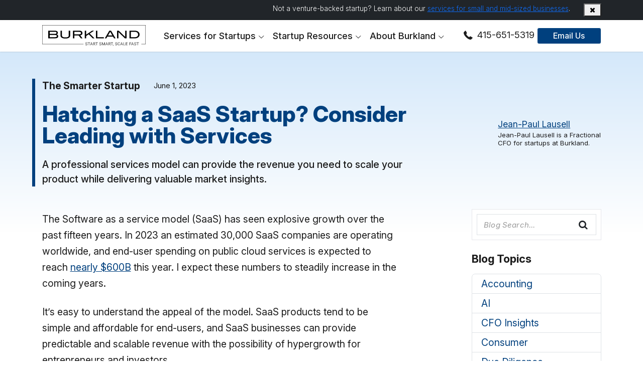

--- FILE ---
content_type: text/html; charset=UTF-8
request_url: https://burklandassociates.com/2023/06/01/hatching-a-saas-startup-consider-leading-with-services/
body_size: 14872
content:
<!doctype html><html lang="en-US" class="production"><head>
<!-- Google Tag Manager -->
<script>(function(w,d,s,l,i){w[l]=w[l]||[];w[l].push({'gtm.start':
new Date().getTime(),event:'gtm.js'});var f=d.getElementsByTagName(s)[0],
j=d.createElement(s),dl=l!='dataLayer'?'&l='+l:'';j.async=true;j.src=
'https://www.googletagmanager.com/gtm.js?id='+i+dl;f.parentNode.insertBefore(j,f);
})(window,document,'script','dataLayer','GTM-TN44L8KW');</script>

<!-- Reddit Pixel -->
<script>
!function(w,d){if(!w.rdt){var p=w.rdt=function(){p.sendEvent?p.sendEvent.apply(p,arguments):p.callQueue.push(arguments)};p.callQueue=[];var t=d.createElement("script");t.src="https://www.redditstatic.com/ads/pixel.js",t.async=!0;var s=d.getElementsByTagName("script")[0];s.parentNode.insertBefore(t,s)}}(window,document);rdt('init','t2_vlvwnpeg', {"optOut":false,"useDecimalCurrencyValues":true,"aaid":"<AAID-HERE>","email":"<EMAIL-HERE>","externalId":"<EXTERNAL-ID-HERE>","idfa":"<IDFA-HERE>"});
rdt('track', 'PageVisit');
</script>
<!-- End Reddit Pixel -->

	
<meta charset="UTF-8" />
<meta http-equiv="Content-Type" content="text/html; charset=UTF-8">
<meta name="viewport" content="width=device-width, initial-scale=1.0">
<base href="https://burklandassociates.com/">
<meta http-equiv="Cache-Control" content="max-age=200">

<script>
window.browser = { prefersReducedMotion : window.matchMedia("(prefers-reduced-motion: reduce)").matches, };
window.site = {"env":"production","debug":false,"themeUrl":"https:\/\/burklandassociates.com\/wp-content\/themes\/splintercell-child","cachebuster":{"css":"1.0.9","js":"1.0.9","favicon":3,"splintercell":"2.2.2","current":"1.0.9"},"info":{"domain":"burklandassociates.com","ajax_url":"https:\/\/burklandassociates.com\/wp-admin\/admin-ajax.php","site_name":"Burkland","site_url":"https:\/\/burklandassociates.com\/","current_theme":{"name":"splintercell2 Child - Burkland","uri":"https:\/\/burklandassociates.com\/wp-content\/themes\/splintercell-child","dir":"\/wp-content\/themes\/splintercell-child","version":"1.0.9"},"parent_theme":{"name":"splintercell2","uri":"https:\/\/burklandassociates.com\/wp-content\/themes\/splintercell","dir":"\/wp-content\/themes\/splintercell","version":"2.2.2"},"theme_url":"https:\/\/burklandassociates.com\/wp-content\/themes\/splintercell\/","current_theme_url":"https:\/\/burklandassociates.com\/wp-content\/themes\/splintercell-child\/","theme_name":"splintercell2 Child - Burkland","blog_url":"https:\/\/burklandassociates.com\/blog\/","upload_url":"\/\/burklandassociates.com\/wp-content\/uploads\/"}};
</script>

<script>
const post = {"id":10277,"slug":"hatching-a-saas-startup-consider-leading-with-services","name":"hatching-a-saas-startup-consider-leading-with-services","title":"Hatching a SaaS Startup? Consider Leading with Services","parent":0,"link":"https:\/\/burklandassociates.com\/2023\/06\/01\/hatching-a-saas-startup-consider-leading-with-services\/","thumbnail":"https:\/\/burklandassociates.com\/wp-content\/uploads\/2023\/05\/blog-saas-service-model.png"};
window.post = post;
site.datetime = {"server":{"now":"11\/27\/2025 12:34:51","timezone":"UTC","offset":"+0000","offset_hours":0},"wordpress":{"now":"11\/27\/2025 04:34:51","timezone":"America\/Los_Angeles","offset":"-0800","offset_hours":-8}};
site.datetime.server.now = new Date(site.datetime.server.now);
site.datetime.wordpress.now = new Date(site.datetime.wordpress.now);
const page = {
 on(evt, callback, opts = { once: true }) {
  const d = document,
   w = window;
  switch (evt) {
   case 'ready':
    if (d.readyState === 'loading') {
     d.addEventListener('DOMContentLoaded', callback, opts);
    } else {
     callback(evt);
    }
    break;
   case 'load':
    if (d.readyState !== 'complete') {
     w.addEventListener('load', callback);
    } else {
     callback(evt);
    }
    break;
   default: w.addEventListener(evt, callback); // custom event
    break;
  }
 },
 dispatchEvent(evtType, data) {
  if ([
   'load',
   'ready'
  ].includes(evtType))
   return;

  window.dispatchEvent(evtType, new CustomEvent({
   detail: data
  }));
 }
};
window.page = page;
</script><link rel="preconnect" href="https://fonts.googleapis.com">
<link rel="preconnect" href="https://fonts.gstatic.com" crossorigin>
<meta name='robots' content='index, follow, max-image-preview:large, max-snippet:-1, max-video-preview:-1' />
	<style>img:is([sizes="auto" i], [sizes^="auto," i]) { contain-intrinsic-size: 3000px 1500px }</style>
	<script id="cookie-law-info-gcm-var-js">
var _ckyGcm = {"status":true,"default_settings":[{"analytics":"granted","advertisement":"granted","functional":"granted","necessary":"granted","ad_user_data":"granted","ad_personalization":"granted","regions":"All"}],"wait_for_update":2000,"url_passthrough":false,"ads_data_redaction":false}</script>
<script id="cookie-law-info-gcm-js" type="text/javascript" src="https://burklandassociates.com/wp-content/plugins/cookie-law-info/lite/frontend/js/gcm.min.js"></script> <script id="cookieyes" type="text/javascript" src="https://cdn-cookieyes.com/client_data/71ca04f4517b0b3a49440a35/script.js"></script>
	<!-- This site is optimized with the Yoast SEO Premium plugin v26.3 (Yoast SEO v26.3) - https://yoast.com/wordpress/plugins/seo/ -->
	<title>Hatching a SaaS Startup? Consider Leading with Services</title>
	<meta name="description" content="A professional services model can provide the revenue you need to scale your product while delivering valuable market insights." />
	<link rel="canonical" href="https://burklandassociates.com/2023/06/01/hatching-a-saas-startup-consider-leading-with-services/" />
	<meta property="og:locale" content="en_US" />
	<meta property="og:type" content="article" />
	<meta property="og:title" content="Hatching a SaaS Startup? Consider Leading with Services" />
	<meta property="og:description" content="A professional services model can provide the revenue you need to scale your product while delivering valuable market insights." />
	<meta property="og:url" content="https://burklandassociates.com/2023/06/01/hatching-a-saas-startup-consider-leading-with-services/" />
	<meta property="og:site_name" content="Burkland" />
	<meta property="article:publisher" content="https://www.facebook.com/pages/Burkland-Associates/1421672081386500" />
	<meta property="article:published_time" content="2023-06-01T10:11:53+00:00" />
	<meta property="og:image" content="https://burklandassociates.com/wp-content/uploads/2023/05/blog-saas-service-model.png" />
	<meta property="og:image:width" content="1200" />
	<meta property="og:image:height" content="627" />
	<meta property="og:image:type" content="image/png" />
	<meta name="author" content="Jean-Paul Lausell" />
	<meta name="twitter:card" content="summary_large_image" />
	<meta name="twitter:creator" content="@burklandassoc" />
	<meta name="twitter:site" content="@burklandassoc" />
	<script type="application/ld+json" class="yoast-schema-graph">{"@context":"https://schema.org","@graph":[{"@type":"Article","@id":"https://burklandassociates.com/2023/06/01/hatching-a-saas-startup-consider-leading-with-services/#article","isPartOf":{"@id":"https://burklandassociates.com/2023/06/01/hatching-a-saas-startup-consider-leading-with-services/"},"author":{"name":"Jean-Paul Lausell","@id":"https://burklandassociates.com/#/schema/person/f7d2a2e2230dbb1bacb607596e27a05f"},"headline":"Hatching a SaaS Startup? Consider Leading with Services","datePublished":"2023-06-01T10:11:53+00:00","mainEntityOfPage":{"@id":"https://burklandassociates.com/2023/06/01/hatching-a-saas-startup-consider-leading-with-services/"},"wordCount":715,"publisher":{"@id":"https://burklandassociates.com/#organization"},"image":{"@id":"https://burklandassociates.com/2023/06/01/hatching-a-saas-startup-consider-leading-with-services/#primaryimage"},"thumbnailUrl":"https://burklandassociates.com/wp-content/uploads/2023/05/blog-saas-service-model.png","articleSection":["CFO Insights","Fundraising","SaaS"],"inLanguage":"en-US"},{"@type":"WebPage","@id":"https://burklandassociates.com/2023/06/01/hatching-a-saas-startup-consider-leading-with-services/","url":"https://burklandassociates.com/2023/06/01/hatching-a-saas-startup-consider-leading-with-services/","name":"Hatching a SaaS Startup? Consider Leading with Services","isPartOf":{"@id":"https://burklandassociates.com/#website"},"primaryImageOfPage":{"@id":"https://burklandassociates.com/2023/06/01/hatching-a-saas-startup-consider-leading-with-services/#primaryimage"},"image":{"@id":"https://burklandassociates.com/2023/06/01/hatching-a-saas-startup-consider-leading-with-services/#primaryimage"},"thumbnailUrl":"https://burklandassociates.com/wp-content/uploads/2023/05/blog-saas-service-model.png","datePublished":"2023-06-01T10:11:53+00:00","description":"A professional services model can provide the revenue you need to scale your product while delivering valuable market insights.","breadcrumb":{"@id":"https://burklandassociates.com/2023/06/01/hatching-a-saas-startup-consider-leading-with-services/#breadcrumb"},"inLanguage":"en-US","potentialAction":[{"@type":"ReadAction","target":["https://burklandassociates.com/2023/06/01/hatching-a-saas-startup-consider-leading-with-services/"]}]},{"@type":"ImageObject","inLanguage":"en-US","@id":"https://burklandassociates.com/2023/06/01/hatching-a-saas-startup-consider-leading-with-services/#primaryimage","url":"https://burklandassociates.com/wp-content/uploads/2023/05/blog-saas-service-model.png","contentUrl":"https://burklandassociates.com/wp-content/uploads/2023/05/blog-saas-service-model.png","width":1200,"height":627,"caption":"If you are hatching a new SaaS startup consider leading with a services model"},{"@type":"BreadcrumbList","@id":"https://burklandassociates.com/2023/06/01/hatching-a-saas-startup-consider-leading-with-services/#breadcrumb","itemListElement":[{"@type":"ListItem","position":1,"name":"The Smarter Startup Blog","item":"https://burklandassociates.com/blog/"},{"@type":"ListItem","position":2,"name":"Hatching a SaaS Startup? Consider Leading with Services"}]},{"@type":"WebSite","@id":"https://burklandassociates.com/#website","url":"https://burklandassociates.com/","name":"Burkland Associates","description":"Start Smart, Scale Fast","publisher":{"@id":"https://burklandassociates.com/#organization"},"alternateName":"Burkland","potentialAction":[{"@type":"SearchAction","target":{"@type":"EntryPoint","urlTemplate":"https://burklandassociates.com/?s={search_term_string}"},"query-input":{"@type":"PropertyValueSpecification","valueRequired":true,"valueName":"search_term_string"}}],"inLanguage":"en-US"},{"@type":"Organization","@id":"https://burklandassociates.com/#organization","name":"Burkland Associates","alternateName":"Burkland","url":"https://burklandassociates.com/","logo":{"@type":"ImageObject","inLanguage":"en-US","@id":"https://burklandassociates.com/#/schema/logo/image/","url":"https://burklandassociates.com/wp-content/uploads/2024/06/burkland-logo-w-cutline.png","contentUrl":"https://burklandassociates.com/wp-content/uploads/2024/06/burkland-logo-w-cutline.png","width":1000,"height":1000,"caption":"Burkland Associates"},"image":{"@id":"https://burklandassociates.com/#/schema/logo/image/"},"sameAs":["https://www.facebook.com/pages/Burkland-Associates/1421672081386500","https://x.com/burklandassoc","https://www.linkedin.com/company/burkland-associates"],"email":"info@burklandassociates.com","telephone":"415-651-5319"},{"@type":"Person","@id":"https://burklandassociates.com/#/schema/person/f7d2a2e2230dbb1bacb607596e27a05f","name":"Jean-Paul Lausell","image":{"@type":"ImageObject","inLanguage":"en-US","@id":"https://burklandassociates.com/#/schema/person/image/","url":"https://secure.gravatar.com/avatar/327042827649cec7f99bd7177abc0d4d9ecd35368af7866045897248aec6c926?s=96&d=mm&r=g","contentUrl":"https://secure.gravatar.com/avatar/327042827649cec7f99bd7177abc0d4d9ecd35368af7866045897248aec6c926?s=96&d=mm&r=g","caption":"Jean-Paul Lausell"},"url":"https://burklandassociates.com/author/jplcfo/"}]}</script>
	<!-- / Yoast SEO Premium plugin. -->


<link rel="alternate" type="application/rss+xml" title="Burkland &raquo; Feed" href="https://burklandassociates.com/feed/" />
<meta name="ff-nonce" id="meta-ff-nonce" content="3b39a5277a">
<link rel="https://api.w.org/" href="https://burklandassociates.com/wp-json/" /><link rel="alternate" title="JSON" type="application/json" href="https://burklandassociates.com/wp-json/wp/v2/posts/10277" /><link rel="EditURI" type="application/rsd+xml" title="RSD" href="https://burklandassociates.com/xmlrpc.php?rsd" />
<meta name="generator" content="WordPress 6.8.3" />
<meta name="generator" content="Seriously Simple Podcasting 3.13.0" />
<link rel='shortlink' href='https://burklandassociates.com/?p=10277' />

<link rel="alternate" type="application/rss+xml" title="Podcast RSS feed" href="https://burklandassociates.com/feed/podcast" />

<!-- app_config -->
<script>
site.app_config={
    "defer_media": true,
    "normalize_heights": true,
    "use_bootstrap": true,
    "use_popper": false,
    "use_resizer": true
}</script>

  

<link rel="apple-touch-icon" sizes="180x180" href="/wp-content/themes/splintercell-child/media/favicons/apple-touch-icon.png">
<link rel="icon" type="image/png" sizes="32x32" href="/wp-content/themes/splintercell-child/media/favicons/favicon-32x32.png">
<link rel="icon" type="image/png" sizes="16x16" href="/wp-content/themes/splintercell-child/media/favicons/favicon-16x16.png">
<link rel="mask-icon" href="/wp-content/themes/splintercell-child/media/favicons/safari-pinned-tab.svg" color="#a51c30">
<link rel="shortcut icon" href="/wp-content/themes/splintercell-child/media/favicons/favicon.ico">
<meta name="msapplication-TileColor" content="#333333">
<meta name="msapplication-config" content="/wp-content/themes/splintercell-child/media/favicons/browserconfig.xml">
<meta name="theme-color" content="#252525">
<!-- begin head_content -->


<style>
main { background: var(--hero-gradient-light); }
.post-copy p {  line-height: 1.65;}
.post-copy p:empty { display: none; }
.social-links { font-size: 0.75em; }
.author-meta + .author-meta { margin-top: 0.875rem; }
.user-avatar .img-bg { border-radius: 50%;}
</style>
<style>#outer { opacity: 0; }</style>
<script>
//window.defer_images = 'immediate';
</script>
</head>

<body class="wp-singular post-template-default single single-post postid-10277 single-format-standard wp-theme-splintercell wp-child-theme-splintercell-child hatching-a-saas-startup-consider-leading-with-services ">
<!-- Google Tag Manager (noscript) -->
<noscript><iframe src="https://www.googletagmanager.com/ns.html?id=GTM-TN44L8KW"
height="0" width="0" style="display:none;visibility:hidden"></iframe></noscript>
<!-- End Google Tag Manager (noscript) -->
<div id="outer">

  
	<aside id="topbar" class="dismissible">
	<div class="container">
		<div class="row">
			<div class="col text-md-end text-center"><span class="site-cutline">Not a venture-backed startup? Learn about our <a href="https://burkland.business" style="text-decoration:underline !important" target="_blank">services for small and mid-sized businesses</a>.</span></div>
			<div class="col-auto"><button type="button" class="btn-dismiss" data-dismiss="#topbar" aria-label="dismiss"><i class="icon icon-cancel-1"></i></button></div>
		</div>
	</div>
</aside>
<header id="main-header" class="main">
<div id="mainbar">
<div class="container">
<div class="row gy-0 align-items-center justify-content-between">
	<div class="col logo-col"><a href="/" title="Burkland home page" id="main-logo-link"><img src="/wp-content/themes/splintercell-child/media/images/Burkland-Associates-logo-bordered.svg" class="logo-img" width="364" height="76" alt="Burkland - Start Smart, Scale Fast"></a></div>
	<div class="col">
		<nav class="navbar navbar-expand-lg" id="mainnavbar">

<button class="navbar-toggler" type="button" data-bs-toggle="collapse" data-bs-target="#mainnavbarCollapse" aria-controls="mainnavbarCollapse" aria-expanded="false" aria-label="Toggle navigation">
  <span class="icon-menu"></span>
  <span class="icon-cancel-1"></span>
</button>

<div class="collapse navbar-collapse" id="mainnavbarCollapse">
<div class="navbar-nav flex-row flex-wrap flex-lg-nowrap ">

      <div class="nav-item dropdown menu-item-35">
    <a href="#" id="mainnav-nav-link-35" class="nav-link dropdown-toggle"  role="button"  data-bs-toggle="dropdown" aria-expanded="false"><span>Services for Startups</span></a>
        <div class="dropdown-menu dropdown-mega-menu" aria-labelledby="mainnav-nav-link-">
    
<div id="mega-menu-services" class="icons-left-aligned">
<div class="container-fluid">
<div class="row row-eq-height align-items-center">
<div class="d-none d-lg-block col bg-secondary py-5 text-center">
  <p>Finance &amp; HR services that scale with your startup</p>
	<p class="text-center"><a href="/contact/" class="btn py-2 mx-auto">Contact Us</a></p>
</div>
<div class="col-12 col-lg-8 col-xl-9">
  <div class="pt-lg-2 px-lg-3"><div class="row row-cols-1 row-cols-lg-2 row-eq-height gy-lg-3">
    <div class="col mb-2"><a href="/services/fractional-cfo/" class="mm-nav-item">
      <div class="mm-icon">
<img class="ba-icon" data-defer-immediate src="[data-uri]" data-defer="https://burklandassociates.com/wp-content/themes/splintercell-child/media/icons/icon-chess-piece-target.svg" alt="icon representing strategy with chess piece">
</div>
      <div class="link-text">
        <h5>Fractional CFO</h5>
        <p>Financial guidance to scale strategically</p>
      </div>
      </a></div>
    <div class="col mb-2"><a href="/services/tax-services/" class="mm-nav-item">
      <div class="mm-icon">
<img class="ba-icon" data-defer-immediate src="[data-uri]" data-defer="https://burklandassociates.com/wp-content/themes/splintercell-child/media/icons/icon-coin-stacks.svg" alt="icon representing a stack of coins">
</div>
      <div class="link-text">
        <h5>Tax Services</h5>
        <p>Tax preparation and tax credit research for growing startups</p>
      </div>
      </a></div>
    <div class="col mb-2"><a href="/services/startup-accounting/" class="mm-nav-item">
      <div class="mm-icon">
<img class="ba-icon" data-defer-immediate src="[data-uri]" data-defer="https://burklandassociates.com/wp-content/themes/splintercell-child/media/icons/icon-dashboard.svg" alt="icon representing a financial graph">
</div>
      <div class="link-text">
        <h5>Startup Accounting</h5>
        <p>Bookkeeping and financial systems that grow with you</p>
      </div>
      </a></div>
    <div class="col mb-2"><a href="/services/hr-for-startups/" class="mm-nav-item">
      <div class="mm-icon">
<img class="ba-icon" data-defer-immediate src="[data-uri]" data-defer="https://burklandassociates.com/wp-content/themes/splintercell-child/media/icons/icon-people.svg" alt="icon representing a group of people">
</div>
      <div class="link-text">
        <h5>HR &amp; Payroll</h5>
        <p>Scalable HR, talent acquisition, and payroll solutions</p>
      </div>
      </a></div>
  </div></div>
</div>
</div>
</div>
</div>
    </div>
    </div>
        <div class="nav-item dropdown menu-item-36">
    <a href="#" id="mainnav-nav-link-36" class="nav-link dropdown-toggle"  role="button"  data-bs-toggle="dropdown" aria-expanded="false"><span>Startup Resources</span></a>
        <div class="dropdown-menu dropdown-mega-menu" aria-labelledby="mainnav-nav-link-">
    <div id="mega-menu-resources" class="px-lg-2">
	<div class="container-fluid">
		<div class="row row-eq-height py-lg-4 gy-lg-3 gx-lg-3">
			
			<div class="col-12 col-lg">
				<div class="mm-nav-item-alt">
					<div class="mb-2"><a href="/blog/" class="block-icon-link" aria-labelledby="mm-link-smarter-startup">
<img class="ba-icon" data-defer-immediate src="[data-uri]" data-defer="https://burklandassociates.com/wp-content/themes/splintercell-child/media/icons/icon-light-bulb.svg" alt="icon representing a lighted light bulb">
</a></div>
					<div class="link-text">
						<h5><a href="/blog/" id="mm-link-smarter-startup" aria-describedby="mm-smarter-startup-desc">The Smarter Startup</a></h5>
						<div class="hide-md">
							<p class="text-muted" id="mm-smarter-startup-desc">Our blog for startups and investors</p>
        <ul class="list mt-2 css-col-2">
            <li><a href="https://burklandassociates.com/category/startup-accounting/"><strong>Accounting</strong></a></li>
            <li><a href="https://burklandassociates.com/category/ai/"><strong>AI</strong></a></li>
            <li><a href="https://burklandassociates.com/category/cfo-insights/"><strong>CFO Insights</strong></a></li>
            <li><a href="https://burklandassociates.com/category/consumer/"><strong>Consumer</strong></a></li>
            <li><a href="https://burklandassociates.com/category/due-diligence/"><strong>Due Diligence</strong></a></li>
            <li><a href="https://burklandassociates.com/category/financial-modeling/"><strong>Financial Modeling</strong></a></li>
            <li><a href="https://burklandassociates.com/category/fintech/"><strong>Fintech</strong></a></li>
            <li><a href="https://burklandassociates.com/category/fpa/"><strong>FP&amp;A</strong></a></li>
            <li><a href="https://burklandassociates.com/category/fundraising/"><strong>Fundraising</strong></a></li>
            <li><a href="https://burklandassociates.com/category/healthcare/"><strong>Healthcare</strong></a></li>
            <li><a href="https://burklandassociates.com/category/startup-hr/"><strong>HR</strong></a></li>
            <li><a href="https://burklandassociates.com/category/m-a/"><strong>M&amp;A</strong></a></li>
            <li><a href="https://burklandassociates.com/category/sales-marketing/"><strong>Marketing</strong></a></li>
            <li><a href="https://burklandassociates.com/category/startup-ops/"><strong>Operations</strong></a></li>
            <li><a href="https://burklandassociates.com/category/saas/"><strong>SaaS</strong></a></li>
            <li><a href="https://burklandassociates.com/category/startup-taxes/"><strong>Taxes</strong></a></li>
          </ul>
    </div>
  </div>
</div>
</div>
  
<div class="col-12 col-lg">
<div class="mm-nav-item-alt">
  <div class="mb-2"><a href="/series/startup-success/" class="block-icon-link" aria-labelledby="mm-link-podcasts">
<img class="ba-icon" data-defer-immediate src="[data-uri]" data-defer="https://burklandassociates.com/wp-content/themes/splintercell-child/media/icons/icon-microphone.svg" alt="icon representing a microphone">
</a></div>
  <div class="link-text">
    <h5><a href="/series/startup-success/" id="mm-link-podcasts" aria-describedby="mm-podcast-desc">Podcasts</a></h5>
    <div class="hide-md">
    <p id="mm-podcast-desc"><span class="text-muted">Hear the latest news and insights</span></p>
    <p>
			<a href="/series/startup-success/" aria-labelledby="mm-podcast-startup-success" aria-describedby="mm-podcast-startup-success-desc"><strong id="mm-podcast-startup-success">Startup Success</strong><br />
      <span class="text-small text-muted" id="mm-podcast-startup-success-desc">Important trends in the startup ecosystem and advice to scale your company</span></a>
			<br /><br />
      <a href="/video-shorts/startup-success-shorts/" aria-labelledby="mm-podcast-shorts" aria-describedby="mm-podcast-shorts-desc"><strong id="mm-podcast-shorts">Video Shorts</strong><br />
      <span class="text-small text-muted float-start pe-1" id="mm-podcast-shorts-desc">Little soundbites filled with big insights</span> </a>
      
    </p>
  </div>
  </div>
</div>
</div>
  
<div class="col-12 col-lg">
<div class="mm-nav-item-alt">
  <div class="mb-2"><a href="/tools/" class="block-icon-link">
<img class="ba-icon" data-defer-immediate src="[data-uri]" data-defer="https://burklandassociates.com/wp-content/themes/splintercell-child/media/icons/icon-tools.svg" alt="icon representing a wrench and screwdriver">
</a></div>
  <div class="link-text">
    <h5><a href="/tools/" class="d-block" aria-describedby="mm-toolkits-desc">Tools</a></h5>
    <div class="hide-md">
    <p class="text-muted" id="mm-toolkits-desc">Toolkits and downloads for startups</p>
    <ul class="list mt-2">

      <li><a href="/tools/#startup-toolkits"><strong>Startup Toolkits</strong></a></li>
      <li><a href="/tools/#tax-calculators"><strong>Tax Calculators</strong></a></li>
      <li><a href="/tools/#resource-downloads"><strong>Resource Downloads</strong></a></li>
      <li><a href="/startup-finance-faq/"><strong>FAQ for Founders</strong></a></li>

    </ul>
  </div>
  </div>
</div>
</div>
  
<div class="col-12 col-lg">
<div class="mm-nav-item-alt">
  <div class="mb-2">
<img class="ba-icon" data-defer-immediate src="[data-uri]" data-defer="https://burklandassociates.com/wp-content/themes/splintercell-child/media/icons/icon-hand-shake.svg" alt="icon representing two hands shaking">
</div>
  <div class="link-text">
    <h5>Our Partners</h5>
    <p class="text-muted hide-md">Grow with the best</p>
    <ul class="list mt-2 mt-lg-0">
      <li ><a href="/recommended-partners/"><strong>Recommended Partners</strong></a></li>
      <li><a href="/venture-capital-partners/"><strong>VC Partners</strong></a></li>
    </ul>
  </div>
</div>
</div>
  
<!-- end row --></div>
<!-- end container-fluid --></div>
<!--  end mega-menu-resources --></div>
    </div>
    </div>
        <div class="nav-item dropdown menu-item-37">
    <a href="#" id="mainnav-nav-link-37" class="nav-link dropdown-toggle"  role="button"  data-bs-toggle="dropdown" aria-expanded="false"><span>About Burkland</span></a>
        <div class="dropdown-menu dropdown-mega-menu" aria-labelledby="mainnav-nav-link-">
    
<div id="mega-menu-about">
  <div class="container-fluid">
    <div class="row row-eq-height align-items-center">
      <div class="d-none d-lg-block col bg-secondary py-5 text-center">
        <div class="py-3"><p>Finance &amp; HR services that scale with your startup.</p>
        <p><a href="/contact/" class="btn py-2 mx-auto">Contact Us</a></p></div>
      </div>
      <div class="col-12 col-lg-8 col-xl-9">
        <div class="pt-lg-3 px-lg-3">
          <div class="row row-cols-1 row-cols-lg-2 row-eq-height gy-0">
            <div class="col mb-1"><a href="/about/" class="mm-nav-item" aria-labelledby="mm-link-title-about" aria-describedby="mm-link-desc-about">
              <div class="mm-icon">
<img class="ba-icon" data-defer-immediate src="[data-uri]" data-defer="https://burklandassociates.com/wp-content/themes/splintercell-child/media/icons/icon-spinning-cog.svg" alt="icon representing a spinning gear">
</div>
              <div class="link-text">
                <h5 id="mm-link-title-about">About Us</h5>
                <p id="mm-link-desc-about">We accelerate dreams that help change the world</p>
              </div>
              </a>
            </div>
            <div class="col mb-1"><a href="/who-we-work-with/" class="mm-nav-item" aria-labelledby="mm-link-title-partners" aria-describedby="mm-link-desc-partners">
              <div class="mm-icon">
<img class="ba-icon" data-defer-immediate src="[data-uri]" data-defer="https://burklandassociates.com/wp-content/themes/splintercell-child/media/icons/icon-1st-place-trophy.svg" alt="icon representing a first place trophy">
</div>
              <div class="link-text">
                <h5 id="mm-link-title-partners">Who We Work With</h5>
                <p id="mm-link-desc-partners">A trusted partner to 800+ startups across the USA</p>
              </div>
              </a></div>
            <div class="col mb-1"><a href="/client-reviews/" class="mm-nav-item" aria-labelledby="mm-link-title-reviews" aria-describedby="mm-link-desc-reviews">
              <div class="mm-icon">
<img class="ba-icon" data-defer-immediate src="[data-uri]" data-defer="https://burklandassociates.com/wp-content/themes/splintercell-child/media/icons/icon-5-star-review.svg" alt="icon representing five stars">
</div>
              <div class="link-text">
                <h5 id="mm-link-title-reviews">Client Reviews</h5>
                <p id="mm-link-desc-reviews">See who’s raving about our services for startups</p>
              </div>
              </a></div>
            <div class="col mb-1"><a href="/success-stories/" class="mm-nav-item" aria-labelledby="mm-link-title-testimonials" aria-describedby="mm-link-desc-testimonials">
              <div class="mm-icon">
<img class="ba-icon" data-defer-immediate src="[data-uri]" data-defer="https://burklandassociates.com/wp-content/themes/splintercell-child/media/icons/icon-mountains.svg" alt="icon representing top of a mountain">
</div>
              <div class="link-text">
                <h5 id="mm-link-title-testimonials">Success Stories</h5>
                <p id="mm-link-desc-testimonials">How Burkland clients start smart and scale with confidence</p>
              </div>
              </a></div>
            <div class="col mb-1"><a href="/careers/" class="mm-nav-item" aria-labelledby="mm-link-title-careers" aria-describedby="mm-link-desc-careers">
              <div class="mm-icon">
<img class="ba-icon" data-defer-immediate src="[data-uri]" data-defer="https://burklandassociates.com/wp-content/themes/splintercell-child/media/icons/icon-ladder-to-success.svg" alt="icon representing a ladder to the clouds">
</div>
              <div class="link-text">
                <h5 id="mm-link-title-careers">Careers</h5>
                <p id="mm-link-desc-careers">We’re looking for talented and driven professionals to join our team</p>
              </div>
              </a></div>
            <div class="col mb-1"><a href="/why-work-at-burkland/" class="mm-nav-item" aria-labelledby="mm-link-title-perks" aria-describedby="mm-link-desc-perks">
              <div class="mm-icon">
<img class="ba-icon" data-defer-immediate src="[data-uri]" data-defer="https://burklandassociates.com/wp-content/themes/splintercell-child/media/icons/icon-love-career.svg" alt="icon representing a heart in hand">
</div>
              <div class="link-text">
                <h5 id="mm-link-title-perks">Why Work at Burkland?</h5>
                <p id="mm-link-desc-perks">An environment where you'll thrive, with benefits and perks you’ll love</p>
              </div>
              </a></div>
          <!-- /.row --></div>
        </div>
      </div>
    <!-- /.row --></div>
  <!-- /.container-fluid --></div>
<!-- /#mega-menu-about --></div>
    </div>
    </div>
            <div class="nav-item d-lg-none menu-item-10481">
    <a href="https://burklandassociates.com/contact/"  class="nav-link"><span>Contact Us</span></a>
    </div>
    
  <!-- end .navbar-nav --></div>
</div>

</nav>
	</div>
	<div class="col-auto">
		<a href="tel:14156515319" class="tel"><i class="icon icon-phone-1"></i>&nbsp;415-651-5319</a> <a href="/contact/" title="Contact Us" class="email-button btn btn-sm">Email Us</a>
	</div>
<!-- /.row --></div>
<!-- /.container --></div>
<!-- end #mainbar --></div>
</header>



<main id="main-content-block">
<noscript><div id="js-warning" class="text-center bg-danger p-3 text-white">This site requires Javascript to be enabled for full functionality.</div></noscript>

<section id="content" class="content">
<article class="post-10277 post type-post status-publish format-standard has-post-thumbnail hentry category-cfo-insights category-fundraising category-saas">

<style>
.hero hgroup { position: relative; }
.hero hgroup .post-excerpt { color: var(--bs-body); font-size: 1.0125em !important; }
@media(min-width:768px) {
.hero hgroup h1 { position: relative; margin-bottom: 0.25em; padding-top:0.25em; padding-bottom: 0.25em; }
.hero hgroup >div:before { content: ''; position: absolute; left: -20px; top: 0; bottom: 0; border-right: solid 6px var(--bs-dark); }
aside.author-meta .author-description { line-height: 1.25; font-size:68%; }
}
@media(max-width:767px) {
.hero > .container > .row { font-size: 90%; padding-top: 2rem !important;  }
.hero hgroup { border: solid 3px var(--bs-dark); border-width: 0 0 3px 0; }
aside.author-meta { display: flex; align-items: center; }
aside.author-meta .user-avatar { margin-bottom: 0 !important;  }
}
</style>

<div class="hero pt-md-5" id="hero">
<div class="container">
<div class="row gy-4 gx-0 align-items-center mb-2">
<div class="col-12 col-md-8 col-xl-9 pe-xl-5">
<hgroup class="pe-md-3">
<div class="d-flex align-items-center mb-2">    
      <div class="pre-title me-4"><strong>The Smarter Startup</strong></div>
        <div class="text-smaller post-date">June 1, 2023</div>
  </div>
      <h1>Hatching a SaaS Startup? Consider Leading with Services</h1>
  
              <div class="post-excerpt font-wt-500 text-large mb-3">A professional services model can provide the revenue you need to scale your product while delivering valuable market insights.</div>
  
    
  </hgroup>
</div>
<div class="col col-md">
<aside class="author-meta">
<div class="d-flex">
    <div class="user-avatar mt-1 mb-2"><span class="img-bg" data-defer-bg="https://burklandassociates.com/wp-content/uploads/2022/02/1641700383889-140x140-c-default.jpeg" style="width:64px"><a href="https://burklandassociates.com/author/jplcfo/" title="See all of author’s posts"></a></span></div>
    <div class="flex-grow-1 author-meta-wrapper ps-2">
    <div class="author-name text-small"><a href="https://burklandassociates.com/author/jplcfo/">Jean-Paul Lausell</a></div>
        <div class="author-description text-smaller d-none d-md-block">Jean-Paul Lausell is a Fractional CFO for startups at Burkland.</div>
        <div class="social-links">
</div>  </div>
<!-- /.row --></div>
</aside>
</div>
<!-- /.row --></div>
<!-- /.container --></div>
<!-- /.hero --></div><div class="container post-content-container">
<div class="row row-eq-height">
<div class="col-12 col-md-8 maincol pt-3 pb-5">

<div class="post-copy pr-0 pe-md-4 py-1">
  <p>The Software as a service model (SaaS) has seen explosive growth over the past fifteen years. In 2023 an estimated 30,000 SaaS companies are operating worldwide, and end-user spending on public cloud services is expected to reach <a href="https://www.gartner.com/en/newsroom/press-releases/2022-10-31-gartner-forecasts-worldwide-public-cloud-end-user-spending-to-reach-nearly-600-billion-in-2023" target="_blank" rel="noopener">nearly $600B</a> this year. I expect these numbers to steadily increase in the coming years.</p>
<p>It’s easy to understand the appeal of the model. SaaS products tend to be simple and affordable for end-users, and SaaS businesses can provide predictable and scalable revenue with the possibility of hypergrowth for entrepreneurs and investors.</p>
<p>The growth of the SaaS model has created a “SaaS gold rush”, with new SaaS startups launching every day.</p>
<p>Many of these startups are understandably eager to raise their first round of equity funds. Raising a good equity round puts a big injection of growth capital into the company all at once and provides an exciting third-party validation of your model. Who doesn’t love cash and bragging rights?</p>
<p>As a consulting CFO to numerous high-growth SaaS startups, I’ve witnessed firsthand the powerful benefits of a well-timed equity round. However, I’ve also observed enough potential pitfalls that I advise new SaaS founders to be cautious about how early they raise equity funding and explore all options for funding the business through its first milestones.</p>
<blockquote><p>I advise new SaaS founders to be cautious about how early they raise equity funding and explore all options for funding the business through its first milestones.</p></blockquote>
<h2>Consider Professional Services</h2>
<p>One effective but often overlooked funding source for early-stage SaaS startups is professional services.</p>
<p>I realize at first this might sound antithetical to scaling a software company, but it isn’t. Many successful SaaS startups began as services companies and only pivoted to a product-based model later. For example:</p>
<ul class="blog">
<li><strong>Salesforce:</strong> Salesforce started as a professional services company in 1999, providing customer relationship management (CRM) consulting services. However, they soon realized the need for a scalable software solution and launched their flagship SaaS product, Salesforce CRM, in 2000.</li>
<li><strong>Zendesk:</strong> Zendesk began as a consulting firm called Trio in 2007, offering professional services related to customer support. They later shifted their focus to developing a SaaS product to address the gaps they observed in existing customer support solutions.</li>
<li><strong>HubSpot:</strong> HubSpot initially started in 2006 as a digital marketing agency called &#8220;HubSpot Inbound Marketing.&#8221; As they developed expertise in inbound marketing, they recognized the need for an integrated software platform to support their strategies.</li>
</ul>
<p>Consider the following benefits of deferring your initial equity investment and using services revenue to scale your business:</p>
<h3>1. Maximize Your Valuation</h3>
<p>You can generally expect a higher valuation on your startup if you wait until you have a developed product, proven product-market fit, and solid customer list before approaching investors. When the time does come for an equity round, you can raise more funds in exchange for a smaller stake than you’d be able to if you had raised funds earlier.</p>
<h3>2. Maintain Control</h3>
<p>With outside funding comes expectations, like 1) getting the product out the door, 2) recouping ROI, and 3) scaling fast. These are perfectly reasonable expectations for any investor and, ultimately, the goal for many startups. However, taking them on too soon can limit your startup before you’ve had a chance to explore all of your best options for business strategy and product-market fit.</p>
<h3>3. Gain Insight</h3>
<p>A third significant benefit of starting with a services model is that you can receive valuable feedback on things like features, pricing, and messaging from your market at each step of the way. The key is actively listening to your early customers as you build the product.</p>
<p>I don’t suggest that scaling via the professional services route doesn’t come without its own challenges. The biggest tradeoff is typically speed. Startups that fund development with professional services must manage a careful balance between serving current customers’ needs and long-term product development. This generally means slower progress and a longer time to market.</p>
<p>For most SaaS startups, there <em>will</em> come a time when an equity round makes sense, and delaying it will cost valuable opportunities. It just might not be as early as you think. Watch your data, listen to your customers, and work with your <a href="https://burklandassociates.com/services/fractional-cfo/">CFO</a> and <a href="https://burklandassociates.com/services/fpa/">FP&amp;A expert</a> to know if the time is right.</p>

</div>
<div class="share-icons mb-4"><style scoped>
  aside.share-buttons a { display: inline-block; margin-right: 1rem; }
  aside.share-buttons .social-share-icons-label:empty { display: none; }
  aside.share-buttons .social-share-icons-label { margin-right: 1rem; font-size: 0.875em !important; }
</style>
<aside class="social share-buttons noprint text-small">
<div class="social-share-icons-label d-inline-block me-2 pb-sm-0">Share: </div><a href="http://www.facebook.com/sharer.php?u=https://burklandassociates.com/2023/06/01/hatching-a-saas-startup-consider-leading-with-services/" title="Share on Facebook" target="_blank"><span class="icon-rounded icon-facebook"></span></a> 
<a href="http://twitter.com/share?url=https://burklandassociates.com/2023/06/01/hatching-a-saas-startup-consider-leading-with-services/" title="Share on Twitter" target="_blank"><span class="icon-rounded icon-twitter"></span></a> 
<a href="http://www.linkedin.com/shareArticle?mini=true&amp;url=https://burklandassociates.com/2023/06/01/hatching-a-saas-startup-consider-leading-with-services/" title="Share on LinkedIn" target="_blank"><span class="icon-rounded icon-linkedin"></span></a> 
<a href="mailto:?Subject=Hatching%20a%20SaaS%20Startup%3F%20Consider%20Leading%20with%20Services&amp;Body=I%20wanted%20to%20share%20this%20article%20from%20Burkland%20with%20you:%20https%3A%2F%2Fburklandassociates.com%2F2023%2F06%2F01%2Fhatching-a-saas-startup-consider-leading-with-services%2F" title="Email a link to this article"><span class="icon-rounded icon-mail"></span></a> 
</aside></div><aside class="widget_text blog-boilerplate-cta cta widget"><div class="textwidget custom-html-widget"><hr />
<p>Burkland provides expert <a href="/services/fractional-cfo/">Fractional CFO</a>, <a href="/services/startup-accounting/">Accounting</a>, <a href="/services/tax-services/">Tax</a> and <a href="/services/hr-for-startups/">HR</a> services to 800+ startups across the United States. <a href="/contact/">Reach out</a> to us to learn more about how we can help your startup or portfolio company.</p></div></aside>
<!-- end .maincol --></div>

  <div class="sidecol col-12 col-md-4 col-xl-3 offset-xl-1 py-md-3">
  <aside id="sidebar" class="sidebar "> 
  <div class="well p-2"><style>
  #blog-search-form { position: relative; }
  #blog-search-form button.btn-icon { position: absolute; left: 100%; top: 50%; transform: translateY(-50%); margin-left: -2em; }
  #blog-search-form input[name="s"] { padding-right: 40px; }
</style>
<form id="blog-search-form" method="get" enctype="application/x-www-form-urlencoded" action="https://burklandassociates.com">
<input type="hidden" class="d-none" name="post_type" value="post" />
<input type="text" class="form-control" placeholder="Blog Search..." size="20" maxlength="30" name="s" value="" required />
<button type="submit" class="btn-icon"><i class="icon icon-search text-body"></i></button>
</form></div>  <div class="my-4">
  <h4><strong>Blog Topics</strong></h4>
<ul class="list-group">
<li class="list-group-item p-0 category-172"><a href="https://burklandassociates.com/category/startup-accounting/" class="d-block px-3 py-1">Accounting</a></li>
<li class="list-group-item p-0 category-535"><a href="https://burklandassociates.com/category/ai/" class="d-block px-3 py-1">AI</a></li>
<li class="list-group-item p-0 category-173"><a href="https://burklandassociates.com/category/cfo-insights/" class="d-block px-3 py-1">CFO Insights</a></li>
<li class="list-group-item p-0 category-334"><a href="https://burklandassociates.com/category/consumer/" class="d-block px-3 py-1">Consumer</a></li>
<li class="list-group-item p-0 category-440"><a href="https://burklandassociates.com/category/due-diligence/" class="d-block px-3 py-1">Due Diligence</a></li>
<li class="list-group-item p-0 category-166"><a href="https://burklandassociates.com/category/financial-modeling/" class="d-block px-3 py-1">Financial Modeling</a></li>
<li class="list-group-item p-0 category-290"><a href="https://burklandassociates.com/category/fintech/" class="d-block px-3 py-1">Fintech</a></li>
<li class="list-group-item p-0 category-499"><a href="https://burklandassociates.com/category/fpa/" class="d-block px-3 py-1">FP&amp;A</a></li>
<li class="list-group-item p-0 category-174"><a href="https://burklandassociates.com/category/fundraising/" class="d-block px-3 py-1">Fundraising</a></li>
<li class="list-group-item p-0 category-482"><a href="https://burklandassociates.com/category/healthcare/" class="d-block px-3 py-1">Healthcare</a></li>
<li class="list-group-item p-0 category-169"><a href="https://burklandassociates.com/category/startup-hr/" class="d-block px-3 py-1">HR</a></li>
<li class="list-group-item p-0 category-536"><a href="https://burklandassociates.com/category/m-a/" class="d-block px-3 py-1">M&amp;A</a></li>
<li class="list-group-item p-0 category-170"><a href="https://burklandassociates.com/category/sales-marketing/" class="d-block px-3 py-1">Marketing</a></li>
<li class="list-group-item p-0 category-168"><a href="https://burklandassociates.com/category/startup-ops/" class="d-block px-3 py-1">Operations</a></li>
<li class="list-group-item p-0 category-291"><a href="https://burklandassociates.com/category/saas/" class="d-block px-3 py-1">SaaS</a></li>
<li class="list-group-item p-0 category-171"><a href="https://burklandassociates.com/category/startup-taxes/" class="d-block px-3 py-1">Taxes</a></li>
</ul>
 </div>
<!-- end .sidebar --></aside>
  <!-- end .sidecol --></div>
 
  <!-- end .row --></div>
<!-- end .container --></div>

</article>


</section>
</main>

<div class="breadcrumbs-container container">
<div class="row">
<div class="col"><nav id="nav-breadcrumbs" class="breadcrumbs"><span><a href="/">Burkland</a></span><span class="sep"> / </span><span id="main-breadcrumbs"><span><span><a href="https://burklandassociates.com/blog/">The Smarter Startup Blog</a></span> <span class="sep"> / </span> <span class="breadcrumb_last" aria-current="page"><strong>Hatching a SaaS Startup? Consider Leading with Services</strong></span></span></span></nav></div>
</div>
</div>


<footer id="main-footer" class="site-footer" role="contentinfo" itemscope="itemscope" itemtype="http://schema.org/WPFooter">
  <div class="main-footer-wrapper">
    <div class="container">
      <div class="row mb-5 justify-content-center justify-content-lg-start">      
        <div class="logo-col col"><a href="/" title="Burkland home page" id="main-logo-link"><img src="[data-uri]" class="logo-img" width="300" height="43" data-defer="https://burklandassociates.com/wp-content/themes/splintercell-child/media/images/Burkland-Associates-logo-bordered.svg?1" alt="Burkland Start Smart, Scale Fast" /></a> </div>
      </div>
      <div class="row row-cols-1 row-cols-md-2 row-cols-lg-4 gy-4 text-center text-lg-start mb-4">
        <div class="col">
          <h5>Services for Startups</h5>
          	<ul class="menu footer-nav ">
			<li class="menu-item-8574">
			<a href="https://burklandassociates.com/services/fractional-cfo/"  class="pl-0 pr-0"><span>Fractional CFO</span></a>
		</li>
			<li class="menu-item-57">
			<a href="https://burklandassociates.com/services/startup-accounting/"  class="pl-0 pr-0"><span>Startup Accounting</span></a>
		</li>
			<li class="menu-item-58">
			<a href="https://burklandassociates.com/services/tax-services/"  class="pl-0 pr-0"><span>Tax Services</span></a>
		</li>
			<li class="menu-item-11268">
			<a href="https://burklandassociates.com/services/hr-for-startups/"  class="pl-0 pr-0"><span>HR & Payroll</span></a>
		</li>
			<li class="menu-item-11363">
			<a href="https://burklandassociates.com/services/m-and-a/"  class="pl-0 pr-0"><span>M&A Support</span></a>
		</li>
			<li class="menu-item-9999">
			<a href="https://burklandassociates.com/services/fpa/"  class="pl-0 pr-0"><span>Financial Planning &#038; Analysis (FP&#038;A)</span></a>
		</li>
			<li class="menu-item-11319">
			<a href="https://burklandassociates.com/services/strategic-finance/"  class="pl-0 pr-0"><span>Strategic Finance for Startups</span></a>
		</li>
			<li class="menu-item-11072">
			<a href="https://burklandassociates.com/services/investor-services/"  class="pl-0 pr-0"><span>Services for Investors</span></a>
		</li>
		</ul>
</div>
        <div class="col">
          <h5>Resources for Startups</h5>
          	<ul class="menu footer-nav ">
			<li class="menu-item-63">
			<a href="https://burklandassociates.com/blog/"  class="pl-0 pr-0"><span>Burkland Blog</span></a>
		</li>
			<li class="menu-item-8312">
			<a href="https://burklandassociates.com/podcasts/"  class="pl-0 pr-0"><span>Podcasts</span></a>
		</li>
			<li class="menu-item-11036">
			<a href="/tools/"  class="pl-0 pr-0"><span>Tools for Startups</span></a>
		</li>
			<li class="menu-item-10380">
			<a href="https://burklandassociates.com/startup-finance-faq/"  class="pl-0 pr-0"><span>Startup Finance FAQ</span></a>
		</li>
			<li class="menu-item-61">
			<a href="https://burklandassociates.com/recommended-partners/"  class="pl-0 pr-0"><span>Recommended Partners</span></a>
		</li>
			<li class="menu-item-8311">
			<a href="https://burklandassociates.com/venture-capital-partners/"  class="pl-0 pr-0"><span>Venture Capital Partners</span></a>
		</li>
		</ul>
</div>
        <div class="col">
          <h5>About</h5>
          	<ul class="menu footer-nav ">
			<li class="menu-item-8586">
			<a href="https://burklandassociates.com/who-we-work-with/"  class="pl-0 pr-0"><span>Who We Work With</span></a>
		</li>
			<li class="menu-item-9034">
			<a href="https://burklandassociates.com/success-stories/"  class="pl-0 pr-0"><span>Success Stories</span></a>
		</li>
			<li class="menu-item-66">
			<a href="https://burklandassociates.com/client-reviews/"  class="pl-0 pr-0"><span>Client Reviews</span></a>
		</li>
			<li class="menu-item-8314">
			<a href="https://burklandassociates.com/news/"  class="pl-0 pr-0"><span>In the News</span></a>
		</li>
			<li class="menu-item-8315">
			<a href="https://burklandassociates.com/press/"  class="pl-0 pr-0"><span>Media Center</span></a>
		</li>
		</ul>
</div>
        <div class="col">
          <h5>Our Team</h5>
          	<ul class="menu footer-nav ">
			<li class="menu-item-8573">
			<a href="https://burklandassociates.com/about/"  class="pl-0 pr-0"><span>Executive Team</span></a>
		</li>
			<li class="menu-item-8571">
			<a href="https://burklandassociates.com/cfo-team/"  class="pl-0 pr-0"><span>Strategic Finance</span></a>
		</li>
			<li class="menu-item-8660">
			<a href="https://burklandassociates.com/accounting-team/"  class="pl-0 pr-0"><span>Accounting, Tax & HR</span></a>
		</li>
			<li class="menu-item-9621">
			<a href="https://burklandassociates.com/why-work-at-burkland/"  class="pl-0 pr-0"><span>Why Work at Burkland?</span></a>
		</li>
			<li class="menu-item-8584">
			<a href="https://burklandassociates.com/careers/"  class="pl-0 pr-0"><span>Careers</span></a>
		</li>
			<li class="menu-item-8604">
			<a href="https://burklandassociates.com/contact/"  class="pl-0 pr-0"><span>Contact Us</span></a>
		</li>
		</ul>
</div>
      </div>
      <div class="row row-cols-2 row-cols-lg-4 gy-4 text-center text-lg-start">
        <div class="col-12">
          <h5>San Francisco Office</h5>
          <address class="lh-base">
          548 Market St <br />
          PMB 94668 <br />
          San Francisco, CA 94104-5401
          </address>
					<p class="text-small"><a href="tel:14156515319" class="tel">415-651-5319</a></p>
        </div>
				                <div class="col-12 col-lg-6">
          <div id="footer-newsletter" class="loaded mb-2">
						<form id="newsletter-signup" novalidate="novalidate" autocomplete="off">
	<h5 id="label-join-newsletter">Join Our Email Newsletter</h5>
	<div class="input-group"><input type="email" name="email_address" placeholder="Email Address" class="form-control" aria-labelledby="label-join-newsletter" aria-description="Provide your email address to subscribe to our newsletter" required> <button type="submit" class="btn" aria-label="Click to join our newsletter">Join</button></div>
	<div data-message-for="email_address"></div>
</form>

<script>
page.on('load', () => {
  const f = _e('newsletter-signup');
  if( !f ) { return; }
	f.addEventListener('freeform_success', evt => {
		location.href = '~message~thank-you-newsletter-signup~'.replace(/~/g, '/');
	});
});
</script>

<script type="module" integrity="sha256-cf2e2a71f27368d1839e324542fe95c943fa565dbf55fc72d842fed2c5bc3783">import {FreeForm_Handler} from 'https://burklandassociates.com/wp-content/plugins/freeform/public/js/FreeForm_Handler.min.js?v=1.0.26';(()=>{const c = {"form_id":"_4e8b68f0ac","post_id":"_104b8daffb","v":"_7df4c2b3da","grsk":"_8cdc5fc7e5","flds":"_62b966b2d6","ajaxurl":"_185ec52bd5","opts":"_4965f2bc73","debug":"_0761bd0188"};const o = {"_8cdc5fc7e5":"6Lf0jAMqAAAAAAybBDbasjLzGp9dD9jfFeH2lgM0","_7df4c2b3da":"1.0.26","_104b8daffb":10277,"_4e8b68f0ac":"newsletter-signup","_62b966b2d6":"[base64]","_185ec52bd5":"https:\/\/burklandassociates.com\/wp-admin\/admin-ajax.php","_0761bd0188":0,"_4965f2bc73":"[base64]"};const init=()=> { setTimeout(() => { const ffh = new FreeForm_Handler(o,c);	if(o[c.grsk]) { ffh.setRecaptcha(o[c.grsk]); } }, 1000);};window.addEventListener('load', init);})();</script>
<script async src="https://burklandassociates.com/wp-content/plugins/freeform/public/js/freeform-event-handlers.min.js?v=1.0.26"></script> 					</div>
					<p class="text-smaller text-center text-lg-left mx-auto mx-lg-0" style="max-width:420px;">Subscribe for monthly startup finance insights, tax deadlines, fundraising tips, and strategic advice from Burkland’s experts.</p>
        </div>
      </div>
			<div class="row">
				<div class="col py-2 text-center text-lg-start">
					<style>.social-nav .icon-rounded { margin-right: 1rem; }</style>
<div class=" social-nav" id="social-nav">
<a href="https://www.linkedin.com/company/burkland-associates" title="LinkedIn" target="_blank"><span class="icon icon-rounded icon-linkedin"></span></a> &nbsp; <a href="https://twitter.com/burklandassoc?lang=en" title="Follow us on Twitter" target="_blank"><span class="icon icon-rounded icon-twitter"></span></a> &nbsp; <a href="https://www.youtube.com/@BurklandAssociates" title="YouTube" target="_blank"><span class="icon icon-rounded icon-youtube"></span></a> &nbsp; <a href="https://www.instagram.com/burklandassoc/" title="Instagram" target="_blank"><span class="icon icon-rounded icon-instagram"></span></a> &nbsp; </div>
				</div>
			</div>
    </div>
    <!-- end .main-footer-wrapper --></div>
<div class="main-footer-supplemental text-lg-start text-center">
<div class="container">
<div class="row mb-3">
<div class="col-12"><p class="disclaimer mb-0">Not a venture-backed startup? Learn about our <a href="https://burkland.business" style="text-decoration:underline !important" target="_blank">services for small and mid-sized businesses</a>.</p></div>
</div>
<div class="row justify-content-between">
	<div class="col-lg-auto col-12 mr-lg-5"><p class="disclaimer">&copy; 2025 Burkland. All rights reserved.</p></div>
	<div class="col-12 col-md"><p class="supplemental-nav"><a href="/privacy-policy/">Privacy Policy</a> <span class="sep d-inline-block mx-1">|</span> <a href="/privacy-policy/">Do Not Share My Personal Information</a> <span class="sep d-inline-block mx-1">|</span> <a href="/disclaimer/">Disclaimer</a></p></div>
</div>
</div>
</div></footer>

  
  
<!-- end #outer --></div>
	
  <script type="speculationrules">
{"prefetch":[{"source":"document","where":{"and":[{"href_matches":"\/*"},{"not":{"href_matches":["\/wp-*.php","\/wp-admin\/*","\/wp-content\/uploads\/*","\/wp-content\/*","\/wp-content\/plugins\/*","\/wp-content\/themes\/splintercell-child\/*","\/wp-content\/themes\/splintercell\/*","\/*\\?(.+)"]}},{"not":{"selector_matches":"a[rel~=\"nofollow\"]"}},{"not":{"selector_matches":".no-prefetch, .no-prefetch a"}}]},"eagerness":"conservative"}]}
</script>
<link rel="stylesheet" id="google-fonts-css" href="https://fonts.googleapis.com/css2?family=Inter:ital,opsz,wght@0,14..32,100..900;1,14..32,100..900&#038;display=swap" type="text/css" media="all" />
<link rel="stylesheet" id="fontello-css" href="https://burklandassociates.com/wp-content/themes/splintercell-child/media/icons/fontello/css/fontello-embedded.css" type="text/css" media="all" />
<link rel="stylesheet" id="child-theme-css" href="https://burklandassociates.com/wp-content/themes/splintercell-child/assets/css/combined.1.0.9.min.css?ver=6.8.3" type="text/css" media="all" />
<script defer type="text/javascript" src="https://burklandassociates.com/wp-content/themes/splintercell/assets/js/combined.splintercell.2.2.2.min.js" id="splintercell-js"></script>
<script defer type="text/javascript" src="https://burklandassociates.com/wp-content/themes/splintercell-child/assets/js/combined.1.0.9.min.js" id="splintercell-child-js"></script>

	
	
	


<script>
!function(){function e(e){window.stylesheetsLoaded=!0,document.body.classList.add('loaded'),setTimeout(function(){document.body.classList.add('rendered')},255)}window.addEventListener('load',e,!1),setTimeout(function(){window.stylesheetsLoaded||(window.removeEventListener('load',e),e())},2500)}();
</script>
<noscript><style>#outer { opacity: 1 !important; }</style></noscript>
<script type="text/javascript"> _linkedin_partner_id = "1681180"; window._linkedin_data_partner_ids = window._linkedin_data_partner_ids || []; window._linkedin_data_partner_ids.push(_linkedin_partner_id);</script><script type="text/javascript"> (function(l) {  if (!l) {   window.lintrk = function(a, b) {    window.lintrk.q.push([a, b])   };   window.lintrk.q = []  }  var s = document.getElementsByTagName("script")[0];  var b = document.createElement("script");  b.type = "text/javascript";  b.async = true;  b.src = "https://snap.licdn.com/li.lms-analytics/insight.min.js";  s.parentNode.insertBefore(b, s); })(window.lintrk);</script><noscript><img height="1" width="1" style="display:none;" alt="" src="https://px.ads.linkedin.com/collect/?pid=1681180&fmt=gif" /></noscript></body>
</html>
<!-- post_status = publish -->
<!-- template paths 
single-10277.twig
single-post.twig
single.twig -->
<!-- Page rendered in 0.3034 seconds. -->


--- FILE ---
content_type: text/css
request_url: https://burklandassociates.com/wp-content/themes/splintercell-child/media/icons/fontello/css/fontello-embedded.css
body_size: 29036
content:
@font-face {
  font-family: 'fontello';
  src: url('../font/fontello.eot?39700491');
  src: url('../font/fontello.eot?39700491#iefix') format('embedded-opentype'),
       url('../font/fontello.svg?39700491#fontello') format('svg');
  font-weight: normal;
  font-style: normal;
}
@font-face {
  font-family: 'fontello';
  src: url('[data-uri]') format('woff'),
       url('[data-uri]') format('truetype');
}
/* Chrome hack: SVG is rendered more smooth in Windozze. 100% magic, uncomment if you need it. */
/* Note, that will break hinting! In other OS-es font will be not as sharp as it could be */
/*
@media screen and (-webkit-min-device-pixel-ratio:0) {
  @font-face {
    font-family: 'fontello';
    src: url('../font/fontello.svg?39700491#fontello') format('svg');
  }
}
*/

[class^="icon-"]:before, [class*=" icon-"]:before {
  font-family: "fontello";
  font-style: normal;
  font-weight: normal;
  speak: never;

  display: inline-block;
  text-decoration: inherit;
  width: 1em;
  margin-right: .2em;
  text-align: center;
  /* opacity: .8; */

  /* For safety - reset parent styles, that can break glyph codes*/
  font-variant: normal;
  text-transform: none;

  /* fix buttons height, for twitter bootstrap */
  line-height: 1em;

  /* Animation center compensation - margins should be symmetric */
  /* remove if not needed */
  margin-left: .2em;

  /* you can be more comfortable with increased icons size */
  /* font-size: 120%; */
  
  /* Font smoothing. That was taken from TWBS */
  -webkit-font-smoothing: antialiased;
  -moz-osx-font-smoothing: grayscale;

  /* Uncomment for 3D effect */
  /* text-shadow: 1px 1px 1px rgba(127, 127, 127, 0.3); */
}

.icon-cancel-1:before { content: '\e800'; } /* '' */
.icon-mail:before { content: '\e801'; } /* '' */
.icon-search:before { content: '\e802'; } /* '' */
.icon-instagram:before { content: '\e803'; } /* '' */
.icon-menu-right:before { content: '\e804'; } /* '' */
.icon-menu-left:before { content: '\e805'; } /* '' */
.icon-menu-down:before { content: '\e806'; } /* '' */
.icon-menu-up:before { content: '\e807'; } /* '' */
.icon-location-1:before { content: '\e808'; } /* '' */
.icon-phone-1:before { content: '\e809'; } /* '' */
.icon-play-circle2:before { content: '\e80a'; } /* '' */
.icon-clock-1:before { content: '\e80b'; } /* '' */
.icon-caret-up:before { content: '\e80c'; } /* '' */
.icon-caret-right:before { content: '\e80d'; } /* '' */
.icon-caret-left:before { content: '\e80e'; } /* '' */
.icon-caret-down:before { content: '\e80f'; } /* '' */
.icon-play:before { content: '\e810'; } /* '' */
.icon-pause:before { content: '\e811'; } /* '' */
.icon-lock:before { content: '\e812'; } /* '' */
.icon-user-o:before { content: '\e813'; } /* '' */
.icon-download-1:before { content: '\e814'; } /* '' */
.icon-chevron-down:before { content: '\e815'; } /* '' */
.icon-chevron-left:before { content: '\e816'; } /* '' */
.icon-chevron-right:before { content: '\e817'; } /* '' */
.icon-chevron-up:before { content: '\e818'; } /* '' */
.icon-video:before { content: '\e819'; } /* '' */
.icon-bell-alert:before { content: '\e81a'; } /* '' */
.icon-mobile-1:before { content: '\e81b'; } /* '' */
.icon-thumbs-up:before { content: '\e81c'; } /* '' */
.icon-thumbs-down:before { content: '\e81d'; } /* '' */
.icon-tiktok:before { content: '\e81e'; } /* '' */
.icon-topic:before { content: '\e81f'; } /* '' */
.icon-user:before { content: '\e820'; } /* '' */
.icon-ok:before { content: '\e821'; } /* '' */
.icon-youtube:before { content: '\e822'; } /* '' */
.icon-lightbulb-1:before { content: '\e823'; } /* '' */
.icon-twitter:before { content: '\e824'; } /* '' */
.icon-ebook:before { content: '\e825'; } /* '' */
.icon-presentation:before { content: '\e826'; } /* '' */
.icon-research:before { content: '\e827'; } /* '' */
.icon-home:before { content: '\e828'; } /* '' */
.icon-spin3:before { content: '\e832'; } /* '' */
.icon-spin6:before { content: '\e839'; } /* '' */
.icon-ok-circled:before { content: '\f06d'; } /* '' */
.icon-link-ext:before { content: '\f08e'; } /* '' */
.icon-menu:before { content: '\f0c9'; } /* '' */
.icon-list-bullet:before { content: '\f0ca'; } /* '' */
.icon-list-numbered:before { content: '\f0cb'; } /* '' */
.icon-table:before { content: '\f0ce'; } /* '' */
.icon-doc-text:before { content: '\f0f6'; } /* '' */
.icon-lock-open:before { content: '\f13e'; } /* '' */
.icon-doc-text-inv:before { content: '\f15c'; } /* '' */
.icon-google:before { content: '\f1a0'; } /* '' */
.icon-digg:before { content: '\f1a6'; } /* '' */
.icon-calc:before { content: '\f1ec'; } /* '' */
.icon-podcast:before { content: '\f2ce'; } /* '' */
.icon-facebook:before { content: '\f30c'; } /* '' */
.icon-pinterest:before { content: '\f312'; } /* '' */
.icon-linkedin:before { content: '\f318'; } /* '' */


--- FILE ---
content_type: text/javascript
request_url: https://burklandassociates.com/wp-content/themes/splintercell-child/assets/js/combined.1.0.9.min.js
body_size: -1604
content:
/* cached on 2025-11-07T19:19:39+00:00 */
page.on('load',()=>{delay(400).then(()=>{const hp=_eqa('main form .ff-hp-input,main form .ff-rhp-input');if(hp&&hp.length){hp.forEach(inp=>{inp.setAttribute('tabindex','-1');inp.setAttribute('aria-hidden','true');inp.setAttribute('autocomplete','off');if(inp.classList.contains('ff-rhp-input')){inp.ff_rhp=inp.value}});document.addEventListener('freeform_submit',evt=>{hp.forEach(e=>{if(e.ff_rhp&&e.value===e.ff_rhp){e.value=''}})},{once:!0})}})});function setCookie(key,val,expireDays,path=''){return Cookie.setCookie(key,val,expireDays,path)}
function getCookie(key){return Cookie.getCookie(key)}
class Cookie{key;path;constructor(key,path=''){this.key=key;this.path=path}
set(val,days){Cookie.setCookie(this.key,val,days,this.path);return val}
get(){return Cookie.getCookie(this.key)}
clear(){let str=Cookie.getCookie(this.key);Cookie.setCookie(this.key,'',0);return str}
static getCookie(key){if(document.cookie.length>0){let s1=document.cookie.indexOf(key+'=');if(s1!=-1){s1=s1+key.length+1;let s2=document.cookie.indexOf(';',s1);if(s2==-1){s2=document.cookie.length}
s1=document.cookie.substring(s1,s2);if(s1.indexOf('=')>-1){s2={};s1=s1.split('&');for(let i=0,n=s1.length,s3;i<n;i++){s3=s1[i].split('=');s2[decodeURI(s3[0])]=decodeURI(s3[1])}
return s2}
return s1}}
return null}
static setCookie(key,val,expireDays,path=''){let exdate=new Date();if(!isNaN(expireDays)&&expireDays!=''&&expireDays>0){let d=expireDays*24;d*=60;d*=60;d*=1000;exdate=new Date(exdate.valueOf()+d)}else{exdate=new Date('02/20/1971')}
switch(typeof val){case 'object':if(Object.prototype.toString.call(val)=='[object Object]'){let a=[];let thiscookie=Cookie.getCookie(key);if(typeof thiscookie!='object'||thiscookie===null){thiscookie={}}
let item;for(item in val){thiscookie[item]=val[item]+''}
for(item in thiscookie){if(thiscookie[item]!=''){a.push(encodeURI(item)+'='+encodeURI(thiscookie[item]))}}
val=a.join('&')}
break;default:val=encodeURI(val);break}
document.cookie=encodeURI(key)+'='+val+';expires='+exdate.toGMTString()+';path='+(!path?'':path);return val}}
page.on('ready',()=>{class Topbar{static localStorageKey='dismissible-topbar';constructor(container){this.container=container;if(this.container.classList.contains('dismissible')){this.content=container.querySelector('.site-cutline');this.button=container.querySelector('button[data-dismiss]');let s=this.localStorage;if(s&&s===btoa(this.content.innerHTML)){this.container.remove()}else{this.localStorage='';this.button.addEventListener('click',this,!1)}}}
handleEvent(evt){if(evt.type==='click'){this.localStorage=this.content.innerHTML;evt.currentTarget.removeEventListener('click',this);this.container.remove()}}
get localStorage(){let s=localStorage.getItem(Topbar.localStorageKey);if(s){return s}
return null}
set localStorage(s){if(s){localStorage.setItem(Topbar.localStorageKey,btoa(s))}else{localStorage.removeItem(Topbar.localStorageKey)}}}
const e=_e('topbar');if(e)new Topbar(e);})

--- FILE ---
content_type: image/svg+xml
request_url: https://burklandassociates.com/wp-content/themes/splintercell-child/media/images/Burkland-Associates-logo-bordered.svg
body_size: -815
content:
<?xml version="1.0" encoding="utf-8"?>
<!-- Generator: Adobe Illustrator 27.9.0, SVG Export Plug-In . SVG Version: 6.00 Build 0)  -->
<svg version="1.1" id="Layer_1" xmlns="http://www.w3.org/2000/svg" xmlns:xlink="http://www.w3.org/1999/xlink" x="0px" y="0px"
	 viewBox="0 0 364 76" style="enable-background:new 0 0 364 76;" xml:space="preserve">
<style type="text/css">
	.st0{fill:#333333;}
</style>
<g>
	<path class="st0" d="M155.3,66.7c-1.2-0.3-2-0.7-2.5-1.2c-0.5-0.5-0.8-1.1-0.8-1.8c0-0.8,0.3-1.5,1-2c0.6-0.5,1.5-0.8,2.5-0.8
		c0.7,0,1.3,0.1,1.9,0.4c0.6,0.3,1,0.7,1.3,1.1c0.3,0.5,0.5,1,0.5,1.6h-1.4c0-0.6-0.2-1.1-0.6-1.5c-0.4-0.4-1-0.5-1.7-0.5
		c-0.7,0-1.2,0.1-1.6,0.4c-0.4,0.3-0.6,0.7-0.6,1.2c0,0.4,0.2,0.8,0.5,1.1c0.4,0.3,1,0.6,1.8,0.8c0.9,0.2,1.5,0.5,2,0.8
		c0.5,0.3,0.8,0.6,1.1,1c0.2,0.4,0.4,0.8,0.4,1.4c0,0.8-0.3,1.5-1,2c-0.7,0.5-1.5,0.8-2.6,0.8c-0.7,0-1.4-0.1-2-0.4
		c-0.6-0.3-1.1-0.6-1.4-1.1c-0.3-0.5-0.5-1-0.5-1.6h1.4c0,0.6,0.2,1.1,0.7,1.5c0.5,0.4,1.1,0.5,1.8,0.5c0.7,0,1.3-0.1,1.6-0.4
		c0.4-0.3,0.6-0.7,0.6-1.2c0-0.5-0.2-0.9-0.5-1.2C156.8,67.2,156.2,67,155.3,66.7z"/>
	<path class="st0" d="M168.4,62.1h-3.3v9.2h-1.4v-9.2h-3.3V61h8V62.1z"/>
	<path class="st0" d="M175.5,68.6h-4.3l-1,2.7h-1.4l3.9-10.3h1.2l3.9,10.3h-1.4L175.5,68.6z M171.6,67.5h3.5l-1.8-4.8L171.6,67.5z"
		/>
	<path class="st0" d="M183.4,67.1H181v4.2h-1.4V61h3.4c1.2,0,2.1,0.3,2.7,0.8c0.6,0.5,0.9,1.3,0.9,2.3c0,0.6-0.2,1.2-0.5,1.7
		c-0.3,0.5-0.8,0.8-1.4,1.1l2.4,4.4v0.1h-1.5L183.4,67.1z M181,66h2.1c0.7,0,1.2-0.2,1.6-0.5c0.4-0.3,0.6-0.8,0.6-1.4
		c0-0.6-0.2-1.1-0.6-1.5c-0.4-0.3-0.9-0.5-1.6-0.5H181V66z"/>
	<path class="st0" d="M195.6,62.1h-3.3v9.2h-1.4v-9.2h-3.3V61h8V62.1z"/>
	<path class="st0" d="M204.3,66.7c-1.2-0.3-2-0.7-2.5-1.2c-0.5-0.5-0.8-1.1-0.8-1.8c0-0.8,0.3-1.5,1-2c0.6-0.5,1.5-0.8,2.5-0.8
		c0.7,0,1.3,0.1,1.9,0.4c0.6,0.3,1,0.7,1.3,1.1c0.3,0.5,0.5,1,0.5,1.6h-1.4c0-0.6-0.2-1.1-0.6-1.5c-0.4-0.4-1-0.5-1.7-0.5
		c-0.7,0-1.2,0.1-1.6,0.4c-0.4,0.3-0.6,0.7-0.6,1.2c0,0.4,0.2,0.8,0.5,1.1c0.4,0.3,1,0.6,1.8,0.8c0.9,0.2,1.5,0.5,2,0.8
		c0.5,0.3,0.8,0.6,1.1,1c0.2,0.4,0.4,0.8,0.4,1.4c0,0.8-0.3,1.5-1,2c-0.7,0.5-1.5,0.8-2.6,0.8c-0.7,0-1.4-0.1-2-0.4
		c-0.6-0.3-1.1-0.6-1.4-1.1c-0.3-0.5-0.5-1-0.5-1.6h1.4c0,0.6,0.2,1.1,0.7,1.5c0.5,0.4,1.1,0.5,1.8,0.5c0.7,0,1.3-0.1,1.6-0.4
		c0.4-0.3,0.6-0.7,0.6-1.2c0-0.5-0.2-0.9-0.5-1.2C205.9,67.2,205.2,67,204.3,66.7z"/>
	<path class="st0" d="M212.1,61l3.4,8.4l3.4-8.4h1.8v10.3h-1.4v-4l0.1-4.3l-3.4,8.3h-1l-3.4-8.3l0.1,4.3v4h-1.4V61H212.1z"/>
	<path class="st0" d="M229.2,68.6h-4.3l-1,2.7h-1.4l3.9-10.3h1.2l3.9,10.3h-1.4L229.2,68.6z M225.3,67.5h3.5l-1.8-4.8L225.3,67.5z"
		/>
	<path class="st0" d="M237.2,67.1h-2.4v4.2h-1.4V61h3.4c1.2,0,2.1,0.3,2.7,0.8c0.6,0.5,0.9,1.3,0.9,2.3c0,0.6-0.2,1.2-0.5,1.7
		c-0.3,0.5-0.8,0.8-1.4,1.1l2.4,4.4v0.1h-1.5L237.2,67.1z M234.8,66h2.1c0.7,0,1.2-0.2,1.6-0.5c0.4-0.3,0.6-0.8,0.6-1.4
		c0-0.6-0.2-1.1-0.6-1.5c-0.4-0.3-0.9-0.5-1.6-0.5h-2.1V66z"/>
	<path class="st0" d="M249.3,62.1H246v9.2h-1.4v-9.2h-3.3V61h8V62.1z"/>
	<path class="st0" d="M249.5,73.3l-0.7-0.5c0.4-0.6,0.7-1.3,0.7-1.9v-1.2h1.3v1c0,0.5-0.1,1-0.4,1.4C250.1,72.7,249.8,73,249.5,73.3
		z"/>
	<path class="st0" d="M260.1,66.7c-1.2-0.3-2-0.7-2.5-1.2c-0.5-0.5-0.8-1.1-0.8-1.8c0-0.8,0.3-1.5,1-2c0.6-0.5,1.5-0.8,2.5-0.8
		c0.7,0,1.3,0.1,1.9,0.4c0.6,0.3,1,0.7,1.3,1.1c0.3,0.5,0.5,1,0.5,1.6h-1.4c0-0.6-0.2-1.1-0.6-1.5c-0.4-0.4-1-0.5-1.7-0.5
		c-0.7,0-1.2,0.1-1.6,0.4c-0.4,0.3-0.6,0.7-0.6,1.2c0,0.4,0.2,0.8,0.5,1.1c0.4,0.3,1,0.6,1.8,0.8c0.9,0.2,1.5,0.5,2,0.8
		c0.5,0.3,0.8,0.6,1.1,1c0.2,0.4,0.4,0.8,0.4,1.4c0,0.8-0.3,1.5-1,2c-0.7,0.5-1.5,0.8-2.6,0.8c-0.7,0-1.4-0.1-2-0.4
		c-0.6-0.3-1.1-0.6-1.4-1.1c-0.3-0.5-0.5-1-0.5-1.6h1.4c0,0.6,0.2,1.1,0.7,1.5c0.5,0.4,1.1,0.5,1.8,0.5c0.7,0,1.3-0.1,1.6-0.4
		c0.4-0.3,0.6-0.7,0.6-1.2c0-0.5-0.2-0.9-0.5-1.2C261.6,67.2,261,67,260.1,66.7z"/>
	<path class="st0" d="M273.6,68c-0.1,1.1-0.5,1.9-1.2,2.5c-0.7,0.6-1.6,0.9-2.7,0.9c-1.2,0-2.2-0.4-2.9-1.3s-1.1-2-1.1-3.5v-1
		c0-1,0.2-1.8,0.5-2.5c0.3-0.7,0.8-1.3,1.5-1.7c0.6-0.4,1.4-0.6,2.2-0.6c1.1,0,2,0.3,2.6,0.9c0.7,0.6,1,1.5,1.2,2.5h-1.4
		c-0.1-0.8-0.4-1.4-0.8-1.8c-0.4-0.4-0.9-0.6-1.7-0.6c-0.9,0-1.5,0.3-2,1c-0.5,0.6-0.7,1.6-0.7,2.7v1c0,1.1,0.2,2,0.7,2.7s1.1,1,2,1
		c0.8,0,1.3-0.2,1.7-0.5c0.4-0.3,0.7-0.9,0.8-1.8H273.6z"/>
	<path class="st0" d="M281.6,68.6h-4.3l-1,2.7h-1.4l3.9-10.3h1.2l3.9,10.3h-1.4L281.6,68.6z M277.7,67.5h3.5l-1.8-4.8L277.7,67.5z"
		/>
	<path class="st0" d="M287.2,70.2h4.9v1.1h-6.2V61h1.4V70.2z"/>
	<path class="st0" d="M299.9,66.5h-4.5v3.7h5.2v1.1H294V61h6.5v1.1h-5.1v3.3h4.5V66.5z"/>
	<path class="st0" d="M312.4,66.7h-4.3v4.5h-1.4V61h6.4v1.1h-5v3.5h4.3V66.7z"/>
	<path class="st0" d="M319.6,68.6h-4.3l-1,2.7H313l3.9-10.3h1.2l3.9,10.3h-1.4L319.6,68.6z M315.7,67.5h3.5l-1.8-4.8L315.7,67.5z"/>
	<path class="st0" d="M326.9,66.7c-1.2-0.3-2-0.7-2.5-1.2c-0.5-0.5-0.8-1.1-0.8-1.8c0-0.8,0.3-1.5,1-2c0.6-0.5,1.5-0.8,2.5-0.8
		c0.7,0,1.3,0.1,1.9,0.4c0.6,0.3,1,0.7,1.3,1.1c0.3,0.5,0.5,1,0.5,1.6h-1.4c0-0.6-0.2-1.1-0.6-1.5c-0.4-0.4-1-0.5-1.7-0.5
		c-0.7,0-1.2,0.1-1.6,0.4c-0.4,0.3-0.6,0.7-0.6,1.2c0,0.4,0.2,0.8,0.5,1.1c0.4,0.3,1,0.6,1.8,0.8c0.9,0.2,1.5,0.5,2,0.8
		c0.5,0.3,0.8,0.6,1.1,1c0.2,0.4,0.4,0.8,0.4,1.4c0,0.8-0.3,1.5-1,2c-0.7,0.5-1.5,0.8-2.6,0.8c-0.7,0-1.4-0.1-2-0.4
		c-0.6-0.3-1.1-0.6-1.4-1.1c-0.3-0.5-0.5-1-0.5-1.6h1.4c0,0.6,0.2,1.1,0.7,1.5c0.5,0.4,1.1,0.5,1.8,0.5c0.7,0,1.3-0.1,1.6-0.4
		c0.4-0.3,0.6-0.7,0.6-1.2c0-0.5-0.2-0.9-0.5-1.2C328.5,67.2,327.8,67,326.9,66.7z"/>
	<path class="st0" d="M340,62.1h-3.3v9.2h-1.4v-9.2H332V61h8V62.1z"/>
</g>
<g>
	<path d="M51.2,32.9c3.4,1,5.1,3.3,5.1,6.8c0,4.7-3.8,7-11.3,7H21.3V19.9h24c3,0,5.4,0.7,7.1,2c1.7,1.3,2.6,3.1,2.6,5.3
		C55.1,29.6,53.8,31.5,51.2,32.9z M45.5,31.1c1.4,0,2.5-0.4,3.4-1.1c0.9-0.7,1.4-1.6,1.4-2.6c0-1.1-0.4-2-1.2-2.6
		c-0.8-0.6-1.9-1-3.4-1H26.3v7.2H45.5z M45.1,42.7c4.1,0,6.2-1.2,6.2-3.7c0-2.6-1.8-3.9-5.4-3.9H26.3v7.6H45.1z"/>
	<path d="M98.3,38c0,2.8-1.5,5.1-4.5,6.8c-3.1,1.8-7.2,2.7-12.3,2.7c-5.1,0-9.2-0.9-12.4-2.7c-3-1.8-4.5-4-4.5-6.8V19.9h4.9v17.1
		c0,2.1,1,3.7,3.1,4.8c2,1.1,5,1.7,8.9,1.7c3.9,0,6.8-0.6,8.9-1.7c2-1.1,3-2.7,3-4.8V19.9h4.9V38z"/>
	<path d="M141.7,46.7H136L128,36.5h-15v10.2H108V19.9h23.5c3.1,0,5.6,0.8,7.4,2.3c1.8,1.5,2.7,3.6,2.7,6.2c0,2.3-0.7,4.1-2.2,5.5
		c-1.3,1.3-3.2,2.1-5.5,2.4L141.7,46.7z M130.7,32.5c3.8,0,5.7-1.4,5.7-4.1c0-3-2.1-4.4-6.2-4.4h-17.3v8.6H130.7z"/>
	<path d="M184,46.7h-6.3l-14.2-14.1l-9,6v8.1h-4.9V19.9h4.9v13.9l20.8-13.9h7.1L167.1,30L184,46.7z"/>
	<path d="M216.8,46.7h-27.9V19.9h4.9v22.8h23V46.7z"/>
	<path d="M258,46.7h-5.4l-3.4-6h-20l-3.4,6h-5.4l15.7-26.8h6.2L258,46.7z M246.8,36.7l-7.6-13l-7.7,13H246.8z"/>
	<path d="M297,46.7h-6.1l-22.7-22v22h-4.9V19.9h6.1l22.7,22v-22h4.9V46.7z"/>
	<path d="M325.8,19.9c5.2,0,9.3,1.2,12.3,3.7c3,2.5,4.5,5.8,4.5,10c0,3.8-1.6,7-4.8,9.6c-3,2.4-6.7,3.6-11.1,3.6H307V19.9H325.8z
		 M327.2,42.7c3,0,5.4-0.9,7.3-2.6c1.9-1.7,2.9-3.9,2.9-6.6c0-2.9-1-5.2-3.1-7c-2-1.8-4.7-2.6-8-2.6h-14.3v18.8H327.2z"/>
</g>
<polygon points="0,0 0,67.4 145.2,67.4 145.2,66.5 0.8,66.5 0.8,0.8 363.2,0.8 363.2,66.5 348.8,66.5 348.8,67.4 364,67.4 364,0 "/>
</svg>


--- FILE ---
content_type: text/javascript
request_url: https://burklandassociates.com/wp-content/plugins/freeform/public/js/freeform-event-handlers.min.js?v=1.0.26
body_size: -2483
content:
/**
 * @version 2.1.0
 */
window.FREEFORM_EVENT_HANDLER_INITED||(window.FREEFORM_EVENT_HANDLER_INITED=!0,import("./modules/FreeFormEventHandler.min.js?").then(({default:e})=>{if(!window.FREEFORM_EVENT_HANDLER_DISABLE_AUTO_INIT){let t=e;window.addEventListener("load",()=>{document.styleSheets[0].insertRule(`.${t.mainMessageContainerClass}:empty, ${t.messageContainerSelectorClass}:empty {display: none !important}`,0)}),document.addEventListener("freeform_init",e=>{let E=e.detail.FreeForm.form();new t(E)},{once:!1})}}));

--- FILE ---
content_type: text/javascript
request_url: https://burklandassociates.com/wp-content/plugins/freeform/public/js/FreeForm_Handler.min.js?v=1.0.26
body_size: -978
content:
/**
 * @name FreeForm_Handler
 * @version 1.0.8
 * @author Dan Satterfield
 * @company Fusion Web Development
 * @website https://fusionwebdevelopment.com
 * @homepage https://wpfreeform.com
 * @license All rights reserved.
 */ 
export class FreeForm_Handler{#a;#b;#c;#d;#e;#f;#g;#h;#i={};#j=null;#k=null;#l=null;#m;#n={freeform_init:0,freeform_submit:0,freeform_success:0,freeform_validation_error:0,freeform_status_error:0,freeform_finished:0};static #o="handle_freeform_post";constructor(e,t){if(this.#a=e[t.ajaxurl],this.#b=e[t.form_id],this.#d=e[t.flds],this.#e=e[t.opts],this.#g=e[t.debug],this.#f=e[t.post_id]||"",this.#h=e[t.v],this.#c=document.getElementById(this.#b),!this.#c||"form"!==this.#c.tagName.toLowerCase())return console.error("FreeForm Initialization Error: You must provide a valid ID for your Form"),!1;if(!this.#d)return console.error("FreeForm Initialization Error: You must provide accepted fields."),!1;for(let r in this.#n)this.#n[r]=new CustomEvent(r,{cancelable:!0,bubbles:!0,detail:{FreeForm:this}});this.#c.addEventListener("submit",async e=>{e.preventDefault(),e.currentTarget.dispatchEvent(this.#n.freeform_submit)&&this.#p()}),this.#c.dispatchEvent(this.#n.freeform_init)}get debug(){return new Boolean(this.#g)}form(){return this.#c}getForm(){return this.form}get form_id(){return this.#b}get post_id(){return this.#f}async setRecaptcha(e){if(!e){console.error("FreeForm_Handler.setRecaptcha","recaptcha site key is required");return}if(this.#m){console.warn("FreeForm_Handler.setRecaptcha","already set");return}let{default:t}=await import(`./modules/gr_handler.js?v=${this.#h}`);this.#m=new t(e),await this.#m.getToken("freeform_init")}addMutator(e,t){return this.#i[e]=t,this}removeMutator(e){return void 0!==this.#i[e]&&delete this.#i[e],this}inputValue(e){switch(e.type){case"checkbox":return e.checked?e.value:"";case"select-one":return e.selectedIndex>0?e.options[e.selectedIndex].value:"";case"select-multiple":{let t=[];if(-1==e.selectedIndex)return"";for(let r=0,s;r<e.options.length;r++)(s=e.options[r]).selected&&t.push(s.value);return t}case"file":return"";case"number":case"range":let i=e.value;return isNaN(i)?i:new Number(i);default:return e.value.trim()}}getLastResponse(){return this.#j}async getLastResponseData(){return this.#j?await this.#j.json():null}getLastStatusError(){return this.#k}redirectOnSuccess(e){this.#l=e}getFormData(){let e=new FormData,t=this.#c,r,s;for(let i=0;i<t.elements.length;i++)if((r=t.elements[i]).name){if(null===(s=this.inputValue(r))&&"file"!==r.type)continue;switch("function"==typeof this.#i[r.name]&&(s=this.#i[r.name](s,r,t)),r.type){case"radio":r.checked&&e.set(r.name,s);break;case"checkbox":default:e.append(r.name,s);break;case"select-multiple":{let n=r.name;n=n.search(/\]$/)>-1?n:n+"[]",e.append(n,s)}break;case"file":let o=r.name.search(/\[[\s]?\]$/)>-1;if(r.files.length){if(r.multiple&&!o)for(let a=0;a<r.files.length;a++)e.append(r.name+"[]",r.files[a]);else o||void 0===t.elements[r.name].length?e.append(r.name,r.files[0]):e.append(r.name+"[]",r.files[0])}else e.append(r.name,"")}}r=t.querySelectorAll('input[type="radio"]');for(let l=0;l<r.length;l++)e.has(r[l].name)||e.set(r[l].name,"");return e}getFormResponse(){let e=this.getFormData();return e.append("action",FreeForm_Handler.#o),e}async #q(e){this.#k=e,console.log("FreeForm_Handler#onError",e),this.#c.dispatchEvent(this.#n.freeform_status_error)}async #r(t){if(this.#j=t,!t.ok)return Promise.reject(t);let r=await t.json();if(this.#j.data=r,r&&r.success)this.#c.dispatchEvent(this.#n.freeform_success)&&this.#l&&(location.href=this.#l);else{if(!r||!r.error_type||"validation"!==r.error_type)return Promise.reject(r);this.#c.dispatchEvent(this.#n.freeform_validation_error)}return t}get #s(){let s={"X-FreeForm-AF":this.#d,"X-FreeForm-Options":this.#e,"X-FreeForm-Post-ID":this.#f,"X-FreeForm-Form-ID":this.#b,"X-FreeForm-Post-Url":location.href};return s}async #p(){let i=this.#c,n=this.getFormResponse(),o=this.#s;if(this.#m){let a=await this.#m.getToken();o["X-FreeForm-GRC-Response"]=a}this.#k=null,this.#j=null,i.disabled=!0,fetch(this.#a,{method:"POST",headers:o,mode:"same-origin",credentials:"same-origin",cache:"no-store",redirect:"manual",referrer:location.href,body:n}).then(e=>{this.#r(e).catch(e=>{this.#q(e)})}).catch(e=>{this.#q(e)}).finally(()=>{i.disabled=!1,i.dispatchEvent(this.#n.freeform_finished)})}}

--- FILE ---
content_type: text/javascript
request_url: https://burklandassociates.com/wp-content/plugins/freeform/public/js/modules/FreeFormEventHandler.min.js?
body_size: -756
content:
/**
 * @version 2.1.1
 * @website https://fusionwebdevelopment.com
 * @homepage https://wpfreeform.com
 * @license GNU
 */
export default class e{static validationClass="form-validation-error";static errorClass="form-error";static warningClass="form-warning";static messageClass="form-msg";static successClass="form-success";static mainMessageContainerClass="form-main-messages";static mainMessageContainerSelector=".form-main-messages";static mainMessageClass="form-main-message";static submittingClass="submitting";static messageContainerSelectorClass="*[data-message-for]";static #a={};static #b=["freeform_submit","freeform_validation_error","freeform_status_error","freeform_finished"];#c;#d={main_message:null,submit_btns:null};#e=[];#f=!1;constructor(s){this.#c=s;let t=e;t.#b.forEach(e=>{s.addEventListener(e,this,!0)}),this.expressiveButtons,t.#a[s.id]=this}static getInstance(s){if(e.#a[s.id])return e.#a[s.id]}get form(){return this.#c}get submitButtons(){return this.#d.submit_btns=this.#d.submit_btns?this.#d.submit_btns:this.#c.querySelectorAll('a[type="submit"],button:not([type="button"])')}get expressiveButtons(){if(!this.#e.length){let e=this.submitButtons;e.forEach(e=>this.#e.push(new ExpressiveButton(e)))}return this.#e}get mainMessageElement(){let s=e,t=this.#d;if(!t.main_message){let r=this.form.querySelector(s.mainMessageContainerSelector);r||(r=document.createElement("div"),this.form.prepend(r)),t.main_message=r,t.main_message.className=s.mainMessageContainerClass}return t.main_message}handleEvent(s){e.#b.includes(s.type)&&this[s.type](s)}set submitting(s){this.#f=s,this.form.classList[s?"add":"remove"](e.submittingClass)}get submitting(){return this.#f}freeform_submit(e){!e instanceof CustomEvent||(this.submitting=!0,this.#g())}freeform_validation_error(e){if(!e instanceof CustomEvent)return;let s=e.detail.FreeForm;this.clearMessages(),this.resetAriaValidation();let t=s.getLastResponse().data;this.#h(t.errors)}freeform_status_error(s){if(!s instanceof CustomEvent)return;let t=s.detail.FreeForm,r=t.getLastStatusError(),i=e.errorClass,a="";if(r&&r.message){let n=i;switch(a=r.message,r.error_type&&"unknown"!==r.error_type.toLowerCase()&&(a+=` (Error status: ${r.error_type})`),console.error("FreeForm error type",r.error_type),r.error_type){case"recaptcha":a="Recaptcha error. "+(Array.isArray(r.errors)?r.errors.join(" "):"string"==typeof r.errors?r.errors:"");break;case"timeout":n=e.warningClass;break;case"wp_mail_error":a="There was a problem sending the Email. (SMTP Error)<br />Your message was saved."}this.addMainMessage(a,n)}else if(r.data&&t.debug){for(let[o,l]of(r=t.getLastResponse(),a=r.message+"<br><small>",Object.entries(r.errors)))a+=o.split("_").join(" ")+": ",Array.isArray(l)?a+=`<em>${l.join(", ")}</em>`:a+=`<em>${l}</em>`;a+="</small>",this.addMainMessage(a,i)}else a=t.debug?"A configuration error occurred. Please check the javascript console for details.":"There was a problem submitting the form. An error occurred. Please contact the administrator.",this.addMainMessage(a,i)}freeform_finished(e){!e instanceof CustomEvent||(this.#g(!0),this.#i(),setTimeout(()=>this.submitting=!1,600))}#g(s=!1){let t=this.expressiveButtons;t.length&&(s?setTimeout(()=>{t.forEach(e=>e.busy=!1)},600):t.forEach(e=>e.busy=!0))}formElementLooper(e){let s=this.form;if("function"==typeof e)for(let t,r=0,i=s.elements.length;r<i&&!1!==e(t=s.elements[r],r);r++);}makeMessage(s,t=""){let r=document.createElement("span");return r.className=(e.messageClass+" "+t).trim(),r.innerHTML=s,r}addMainMessage(s,t=null){if(s){let r=e,i=`${r.mainMessageClass} ${t||r.warningClass}`;this.mainMessageElement.prepend(this.makeMessage(s,i))}}#h(r){let i=e,a,n,o,l,m="aria-invalid";for(let[u,h]of Object.entries(r))if(a=this.makeMessage(h,i.warningClass+" "+i.validationClass),n=this.form.querySelector(i.messageContainerSelectorClass.replace("]",`="${u}"]`)),void 0===(o=this.form.elements[u])&&(o=this.form.querySelectorAll('[name^="'+u+'"]')),o){if("select-one"===o.type||"select-multiple"===o.type||void 0===o.length)o.setAttribute(m,"true"),n||(n=o.parentNode);else if(o.length){for(l=0;l<o.length;l++)o[l].setAttribute(m,"true");n||(n=o[o.length-1])}n&&n.appendChild(a)}}resetAriaValidation(){let e="aria-invalid";this.formElementLooper(s=>{s.hasAttribute(e)&&s.removeAttribute(e)})}clearMessages(){let s=this.form.querySelectorAll("."+e.messageClass);for(let t=s.length-1;t>=0;t--)s[t].remove();this.#d.main_message&&(this.mainMessageElement.innerHTML="")}#i(){this.form.scrollIntoView({behavior:"smooth"})}};class ExpressiveButton{static ATTR_SUBMITTING_LABEL="data-ff-submitting-label";static BUSY_CLASS="submitting";busyLabel;#j;#k=!1;constructor(e){let s=ExpressiveButton;this.elem=e,this.#j=String(e.innerHTML),this.elem.style.minWidth=`${e.offsetWidth}px`,e.hasAttribute(s.ATTR_SUBMITTING_LABEL)&&(this.busyLabel=e.getAttribute(s.ATTR_SUBMITTING_LABEL))}get busy(){return this.#k}set busy(e){(!e||!this.busy)&&(e||this.busy)&&(this.#k=e,this.elem.disabled=e,this.elem.classList[e?"add":"remove"](ExpressiveButton.BUSY_CLASS),this.busyLabel&&(this.elem.innerHTML=e?this.busyLabel:this.#j))}}